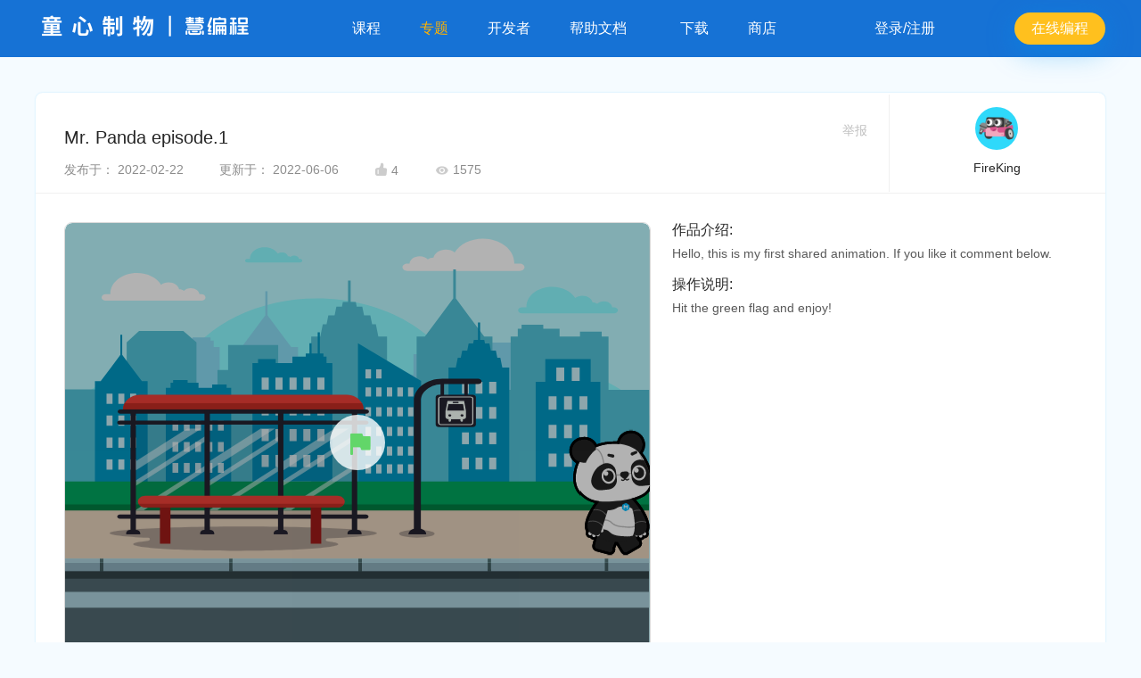

--- FILE ---
content_type: application/javascript
request_url: https://classroom-huanan-static.oss-cn-shenzhen.aliyuncs.com/mblock-community/1.0/dist/js/plugins/tooltip.min.js
body_size: 10683
content:
/*! tooltipster v4.2.6 */!function (a, b) { "function" == typeof define && define.amd ? define(["jquery"], function (a) { return b(a) }) : "object" == typeof exports ? module.exports = b(require("jquery")) : b(jQuery) }(this, function (a) {
    function b(a) { this.$container, this.constraints = null, this.__$tooltip, this.__init(a) } function c(b, c) { var d = !0; return a.each(b, function (a, e) { return void 0 === c[a] || b[a] !== c[a] ? (d = !1, !1) : void 0 }), d } function d(b) { var c = b.attr("id"), d = c ? h.window.document.getElementById(c) : null; return d ? d === b[0] : a.contains(h.window.document.body, b[0]) } function e() { if (!g) return !1; var a = g.document.body || g.document.documentElement, b = a.style, c = "transition", d = ["Moz", "Webkit", "Khtml", "O", "ms"]; if ("string" == typeof b[c]) return !0; c = c.charAt(0).toUpperCase() + c.substr(1); for (var e = 0; e < d.length; e++)if ("string" == typeof b[d[e] + c]) return !0; return !1 } var f = { animation: "fade", animationDuration: 350, content: null, contentAsHTML: !1, contentCloning: !1, debug: !0, delay: 300, delayTouch: [300, 500], functionInit: null, functionBefore: null, functionReady: null, functionAfter: null, functionFormat: null, IEmin: 6, interactive: !1, multiple: !1, parent: null, plugins: ["sideTip"], repositionOnScroll: !1, restoration: "none", selfDestruction: !0, theme: [], timer: 0, trackerInterval: 500, trackOrigin: !1, trackTooltip: !1, trigger: "hover", triggerClose: { click: !1, mouseleave: !1, originClick: !1, scroll: !1, tap: !1, touchleave: !1 }, triggerOpen: { click: !1, mouseenter: !1, tap: !1, touchstart: !1 }, updateAnimation: "rotate", zIndex: 9999999 }, g = "undefined" != typeof window ? window : null, h = { hasTouchCapability: !(!g || !("ontouchstart" in g || g.DocumentTouch && g.document instanceof g.DocumentTouch || g.navigator.maxTouchPoints)), hasTransitions: e(), IE: !1, semVer: "4.2.6", window: g }, i = function () { this.__$emitterPrivate = a({}), this.__$emitterPublic = a({}), this.__instancesLatestArr = [], this.__plugins = {}, this._env = h }; i.prototype = { __bridge: function (b, c, d) { if (!c[d]) { var e = function () { }; e.prototype = b; var g = new e; g.__init && g.__init(c), a.each(b, function (a, b) { 0 != a.indexOf("__") && (c[a] ? f.debug && console.log("The " + a + " method of the " + d + " plugin conflicts with another plugin or native methods") : (c[a] = function () { return g[a].apply(g, Array.prototype.slice.apply(arguments)) }, c[a].bridged = g)) }), c[d] = g } return this }, __setWindow: function (a) { return h.window = a, this }, _getRuler: function (a) { return new b(a) }, _off: function () { return this.__$emitterPrivate.off.apply(this.__$emitterPrivate, Array.prototype.slice.apply(arguments)), this }, _on: function () { return this.__$emitterPrivate.on.apply(this.__$emitterPrivate, Array.prototype.slice.apply(arguments)), this }, _one: function () { return this.__$emitterPrivate.one.apply(this.__$emitterPrivate, Array.prototype.slice.apply(arguments)), this }, _plugin: function (b) { var c = this; if ("string" == typeof b) { var d = b, e = null; return d.indexOf(".") > 0 ? e = c.__plugins[d] : a.each(c.__plugins, function (a, b) { return b.name.substring(b.name.length - d.length - 1) == "." + d ? (e = b, !1) : void 0 }), e } if (b.name.indexOf(".") < 0) throw new Error("Plugins must be namespaced"); return c.__plugins[b.name] = b, b.core && c.__bridge(b.core, c, b.name), this }, _trigger: function () { var a = Array.prototype.slice.apply(arguments); return "string" == typeof a[0] && (a[0] = { type: a[0] }), this.__$emitterPrivate.trigger.apply(this.__$emitterPrivate, a), this.__$emitterPublic.trigger.apply(this.__$emitterPublic, a), this }, instances: function (b) { var c = [], d = b || ".tooltipstered"; return a(d).each(function () { var b = a(this), d = b.data("tooltipster-ns"); d && a.each(d, function (a, d) { c.push(b.data(d)) }) }), c }, instancesLatest: function () { return this.__instancesLatestArr }, off: function () { return this.__$emitterPublic.off.apply(this.__$emitterPublic, Array.prototype.slice.apply(arguments)), this }, on: function () { return this.__$emitterPublic.on.apply(this.__$emitterPublic, Array.prototype.slice.apply(arguments)), this }, one: function () { return this.__$emitterPublic.one.apply(this.__$emitterPublic, Array.prototype.slice.apply(arguments)), this }, origins: function (b) { var c = b ? b + " " : ""; return a(c + ".tooltipstered").toArray() }, setDefaults: function (b) { return a.extend(f, b), this }, triggerHandler: function () { return this.__$emitterPublic.triggerHandler.apply(this.__$emitterPublic, Array.prototype.slice.apply(arguments)), this } }, a.tooltipster = new i, a.Tooltipster = function (b, c) { this.__callbacks = { close: [], open: [] }, this.__closingTime, this.__Content, this.__contentBcr, this.__destroyed = !1, this.__$emitterPrivate = a({}), this.__$emitterPublic = a({}), this.__enabled = !0, this.__garbageCollector, this.__Geometry, this.__lastPosition, this.__namespace = "tooltipster-" + Math.round(1e6 * Math.random()), this.__options, this.__$originParents, this.__pointerIsOverOrigin = !1, this.__previousThemes = [], this.__state = "closed", this.__timeouts = { close: [], open: null }, this.__touchEvents = [], this.__tracker = null, this._$origin, this._$tooltip, this.__init(b, c) }, a.Tooltipster.prototype = { __init: function (b, c) { var d = this; if (d._$origin = a(b), d.__options = a.extend(!0, {}, f, c), d.__optionsFormat(), !h.IE || h.IE >= d.__options.IEmin) { var e = null; if (void 0 === d._$origin.data("tooltipster-initialTitle") && (e = d._$origin.attr("title"), void 0 === e && (e = null), d._$origin.data("tooltipster-initialTitle", e)), null !== d.__options.content) d.__contentSet(d.__options.content); else { var g, i = d._$origin.attr("data-tooltip-content"); i && (g = a(i)), g && g[0] ? d.__contentSet(g.first()) : d.__contentSet(e) } d._$origin.removeAttr("title").addClass("tooltipstered"), d.__prepareOrigin(), d.__prepareGC(), a.each(d.__options.plugins, function (a, b) { d._plug(b) }), h.hasTouchCapability && a(h.window.document.body).on("touchmove." + d.__namespace + "-triggerOpen", function (a) { d._touchRecordEvent(a) }), d._on("created", function () { d.__prepareTooltip() })._on("repositioned", function (a) { d.__lastPosition = a.position }) } else d.__options.disabled = !0 }, __contentInsert: function () { var a = this, b = a._$tooltip.find(".tooltipster-content"), c = a.__Content, d = function (a) { c = a }; return a._trigger({ type: "format", content: a.__Content, format: d }), a.__options.functionFormat && (c = a.__options.functionFormat.call(a, a, { origin: a._$origin[0] }, a.__Content)), "string" != typeof c || a.__options.contentAsHTML ? b.empty().append(c) : b.text(c), a }, __contentSet: function (b) { return b instanceof a && this.__options.contentCloning && (b = b.clone(!0)), this.__Content = b, this._trigger({ type: "updated", content: b }), this }, __destroyError: function () { throw new Error("This tooltip has been destroyed and cannot execute your method call.") }, __geometry: function () { var b = this, c = b._$origin, d = b._$origin.is("area"); if (d) { var e = b._$origin.parent().attr("name"); c = a('img[usemap="#' + e + '"]') } var f = c[0].getBoundingClientRect(), g = a(h.window.document), i = a(h.window), j = c, k = { available: { document: null, window: null }, document: { size: { height: g.height(), width: g.width() } }, window: { scroll: { left: h.window.scrollX || h.window.document.documentElement.scrollLeft, top: h.window.scrollY || h.window.document.documentElement.scrollTop }, size: { height: i.height(), width: i.width() } }, origin: { fixedLineage: !1, offset: {}, size: { height: f.bottom - f.top, width: f.right - f.left }, usemapImage: d ? c[0] : null, windowOffset: { bottom: f.bottom, left: f.left, right: f.right, top: f.top } } }; if (d) { var l = b._$origin.attr("shape"), m = b._$origin.attr("coords"); if (m && (m = m.split(","), a.map(m, function (a, b) { m[b] = parseInt(a) })), "default" != l) switch (l) { case "circle": var n = m[0], o = m[1], p = m[2], q = o - p, r = n - p; k.origin.size.height = 2 * p, k.origin.size.width = k.origin.size.height, k.origin.windowOffset.left += r, k.origin.windowOffset.top += q; break; case "rect": var s = m[0], t = m[1], u = m[2], v = m[3]; k.origin.size.height = v - t, k.origin.size.width = u - s, k.origin.windowOffset.left += s, k.origin.windowOffset.top += t; break; case "poly": for (var w = 0, x = 0, y = 0, z = 0, A = "even", B = 0; B < m.length; B++) { var C = m[B]; "even" == A ? (C > y && (y = C, 0 === B && (w = y)), w > C && (w = C), A = "odd") : (C > z && (z = C, 1 == B && (x = z)), x > C && (x = C), A = "even") } k.origin.size.height = z - x, k.origin.size.width = y - w, k.origin.windowOffset.left += w, k.origin.windowOffset.top += x } } var D = function (a) { k.origin.size.height = a.height, k.origin.windowOffset.left = a.left, k.origin.windowOffset.top = a.top, k.origin.size.width = a.width }; for (b._trigger({ type: "geometry", edit: D, geometry: { height: k.origin.size.height, left: k.origin.windowOffset.left, top: k.origin.windowOffset.top, width: k.origin.size.width } }), k.origin.windowOffset.right = k.origin.windowOffset.left + k.origin.size.width, k.origin.windowOffset.bottom = k.origin.windowOffset.top + k.origin.size.height, k.origin.offset.left = k.origin.windowOffset.left + k.window.scroll.left, k.origin.offset.top = k.origin.windowOffset.top + k.window.scroll.top, k.origin.offset.bottom = k.origin.offset.top + k.origin.size.height, k.origin.offset.right = k.origin.offset.left + k.origin.size.width, k.available.document = { bottom: { height: k.document.size.height - k.origin.offset.bottom, width: k.document.size.width }, left: { height: k.document.size.height, width: k.origin.offset.left }, right: { height: k.document.size.height, width: k.document.size.width - k.origin.offset.right }, top: { height: k.origin.offset.top, width: k.document.size.width } }, k.available.window = { bottom: { height: Math.max(k.window.size.height - Math.max(k.origin.windowOffset.bottom, 0), 0), width: k.window.size.width }, left: { height: k.window.size.height, width: Math.max(k.origin.windowOffset.left, 0) }, right: { height: k.window.size.height, width: Math.max(k.window.size.width - Math.max(k.origin.windowOffset.right, 0), 0) }, top: { height: Math.max(k.origin.windowOffset.top, 0), width: k.window.size.width } }; "html" != j[0].tagName.toLowerCase();) { if ("fixed" == j.css("position")) { k.origin.fixedLineage = !0; break } j = j.parent() } return k }, __optionsFormat: function () { return "number" == typeof this.__options.animationDuration && (this.__options.animationDuration = [this.__options.animationDuration, this.__options.animationDuration]), "number" == typeof this.__options.delay && (this.__options.delay = [this.__options.delay, this.__options.delay]), "number" == typeof this.__options.delayTouch && (this.__options.delayTouch = [this.__options.delayTouch, this.__options.delayTouch]), "string" == typeof this.__options.theme && (this.__options.theme = [this.__options.theme]), null === this.__options.parent ? this.__options.parent = a(h.window.document.body) : "string" == typeof this.__options.parent && (this.__options.parent = a(this.__options.parent)), "hover" == this.__options.trigger ? (this.__options.triggerOpen = { mouseenter: !0, touchstart: !0 }, this.__options.triggerClose = { mouseleave: !0, originClick: !0, touchleave: !0 }) : "click" == this.__options.trigger && (this.__options.triggerOpen = { click: !0, tap: !0 }, this.__options.triggerClose = { click: !0, tap: !0 }), this._trigger("options"), this }, __prepareGC: function () { var b = this; return b.__options.selfDestruction ? b.__garbageCollector = setInterval(function () { var c = (new Date).getTime(); b.__touchEvents = a.grep(b.__touchEvents, function (a, b) { return c - a.time > 6e4 }), d(b._$origin) || b.close(function () { b.destroy() }) }, 2e4) : clearInterval(b.__garbageCollector), b }, __prepareOrigin: function () { var a = this; if (a._$origin.off("." + a.__namespace + "-triggerOpen"), h.hasTouchCapability && a._$origin.on("touchstart." + a.__namespace + "-triggerOpen touchend." + a.__namespace + "-triggerOpen touchcancel." + a.__namespace + "-triggerOpen", function (b) { a._touchRecordEvent(b) }), a.__options.triggerOpen.click || a.__options.triggerOpen.tap && h.hasTouchCapability) { var b = ""; a.__options.triggerOpen.click && (b += "click." + a.__namespace + "-triggerOpen "), a.__options.triggerOpen.tap && h.hasTouchCapability && (b += "touchend." + a.__namespace + "-triggerOpen"), a._$origin.on(b, function (b) { a._touchIsMeaningfulEvent(b) && a._open(b) }) } if (a.__options.triggerOpen.mouseenter || a.__options.triggerOpen.touchstart && h.hasTouchCapability) { var b = ""; a.__options.triggerOpen.mouseenter && (b += "mouseenter." + a.__namespace + "-triggerOpen "), a.__options.triggerOpen.touchstart && h.hasTouchCapability && (b += "touchstart." + a.__namespace + "-triggerOpen"), a._$origin.on(b, function (b) { !a._touchIsTouchEvent(b) && a._touchIsEmulatedEvent(b) || (a.__pointerIsOverOrigin = !0, a._openShortly(b)) }) } if (a.__options.triggerClose.mouseleave || a.__options.triggerClose.touchleave && h.hasTouchCapability) { var b = ""; a.__options.triggerClose.mouseleave && (b += "mouseleave." + a.__namespace + "-triggerOpen "), a.__options.triggerClose.touchleave && h.hasTouchCapability && (b += "touchend." + a.__namespace + "-triggerOpen touchcancel." + a.__namespace + "-triggerOpen"), a._$origin.on(b, function (b) { a._touchIsMeaningfulEvent(b) && (a.__pointerIsOverOrigin = !1) }) } return a }, __prepareTooltip: function () { var b = this, c = b.__options.interactive ? "auto" : ""; return b._$tooltip.attr("id", b.__namespace).css({ "pointer-events": c, zIndex: b.__options.zIndex }), a.each(b.__previousThemes, function (a, c) { b._$tooltip.removeClass(c) }), a.each(b.__options.theme, function (a, c) { b._$tooltip.addClass(c) }), b.__previousThemes = a.merge([], b.__options.theme), b }, __scrollHandler: function (b) { var c = this; if (c.__options.triggerClose.scroll) c._close(b); else if (d(c._$origin) && d(c._$tooltip)) { var e = null; if (b.target === h.window.document) c.__Geometry.origin.fixedLineage || c.__options.repositionOnScroll && c.reposition(b); else { e = c.__geometry(); var f = !1; if ("fixed" != c._$origin.css("position") && c.__$originParents.each(function (b, c) { var d = a(c), g = d.css("overflow-x"), h = d.css("overflow-y"); if ("visible" != g || "visible" != h) { var i = c.getBoundingClientRect(); if ("visible" != g && (e.origin.windowOffset.left < i.left || e.origin.windowOffset.right > i.right)) return f = !0, !1; if ("visible" != h && (e.origin.windowOffset.top < i.top || e.origin.windowOffset.bottom > i.bottom)) return f = !0, !1 } return "fixed" == d.css("position") ? !1 : void 0 }), f) c._$tooltip.css("visibility", "hidden"); else if (c._$tooltip.css("visibility", "visible"), c.__options.repositionOnScroll) c.reposition(b); else { var g = e.origin.offset.left - c.__Geometry.origin.offset.left, i = e.origin.offset.top - c.__Geometry.origin.offset.top; c._$tooltip.css({ left: c.__lastPosition.coord.left + g, top: c.__lastPosition.coord.top + i }) } } c._trigger({ type: "scroll", event: b, geo: e }) } return c }, __stateSet: function (a) { return this.__state = a, this._trigger({ type: "state", state: a }), this }, __timeoutsClear: function () { return clearTimeout(this.__timeouts.open), this.__timeouts.open = null, a.each(this.__timeouts.close, function (a, b) { clearTimeout(b) }), this.__timeouts.close = [], this }, __trackerStart: function () { var a = this, b = a._$tooltip.find(".tooltipster-content"); return a.__options.trackTooltip && (a.__contentBcr = b[0].getBoundingClientRect()), a.__tracker = setInterval(function () { if (d(a._$origin) && d(a._$tooltip)) { if (a.__options.trackOrigin) { var e = a.__geometry(), f = !1; c(e.origin.size, a.__Geometry.origin.size) && (a.__Geometry.origin.fixedLineage ? c(e.origin.windowOffset, a.__Geometry.origin.windowOffset) && (f = !0) : c(e.origin.offset, a.__Geometry.origin.offset) && (f = !0)), f || (a.__options.triggerClose.mouseleave ? a._close() : a.reposition()) } if (a.__options.trackTooltip) { var g = b[0].getBoundingClientRect(); g.height === a.__contentBcr.height && g.width === a.__contentBcr.width || (a.reposition(), a.__contentBcr = g) } } else a._close() }, a.__options.trackerInterval), a }, _close: function (b, c, d) { var e = this, f = !0; if (e._trigger({ type: "close", event: b, stop: function () { f = !1 } }), f || d) { c && e.__callbacks.close.push(c), e.__callbacks.open = [], e.__timeoutsClear(); var g = function () { a.each(e.__callbacks.close, function (a, c) { c.call(e, e, { event: b, origin: e._$origin[0] }) }), e.__callbacks.close = [] }; if ("closed" != e.__state) { var i = !0, j = new Date, k = j.getTime(), l = k + e.__options.animationDuration[1]; if ("disappearing" == e.__state && l > e.__closingTime && e.__options.animationDuration[1] > 0 && (i = !1), i) { e.__closingTime = l, "disappearing" != e.__state && e.__stateSet("disappearing"); var m = function () { clearInterval(e.__tracker), e._trigger({ type: "closing", event: b }), e._$tooltip.off("." + e.__namespace + "-triggerClose").removeClass("tooltipster-dying"), a(h.window).off("." + e.__namespace + "-triggerClose"), e.__$originParents.each(function (b, c) { a(c).off("scroll." + e.__namespace + "-triggerClose") }), e.__$originParents = null, a(h.window.document.body).off("." + e.__namespace + "-triggerClose"), e._$origin.off("." + e.__namespace + "-triggerClose"), e._off("dismissable"), e.__stateSet("closed"), e._trigger({ type: "after", event: b }), e.__options.functionAfter && e.__options.functionAfter.call(e, e, { event: b, origin: e._$origin[0] }), g() }; h.hasTransitions ? (e._$tooltip.css({ "-moz-animation-duration": e.__options.animationDuration[1] + "ms", "-ms-animation-duration": e.__options.animationDuration[1] + "ms", "-o-animation-duration": e.__options.animationDuration[1] + "ms", "-webkit-animation-duration": e.__options.animationDuration[1] + "ms", "animation-duration": e.__options.animationDuration[1] + "ms", "transition-duration": e.__options.animationDuration[1] + "ms" }), e._$tooltip.clearQueue().removeClass("tooltipster-show").addClass("tooltipster-dying"), e.__options.animationDuration[1] > 0 && e._$tooltip.delay(e.__options.animationDuration[1]), e._$tooltip.queue(m)) : e._$tooltip.stop().fadeOut(e.__options.animationDuration[1], m) } } else g() } return e }, _off: function () { return this.__$emitterPrivate.off.apply(this.__$emitterPrivate, Array.prototype.slice.apply(arguments)), this }, _on: function () { return this.__$emitterPrivate.on.apply(this.__$emitterPrivate, Array.prototype.slice.apply(arguments)), this }, _one: function () { return this.__$emitterPrivate.one.apply(this.__$emitterPrivate, Array.prototype.slice.apply(arguments)), this }, _open: function (b, c) { var e = this; if (!e.__destroying && d(e._$origin) && e.__enabled) { var f = !0; if ("closed" == e.__state && (e._trigger({ type: "before", event: b, stop: function () { f = !1 } }), f && e.__options.functionBefore && (f = e.__options.functionBefore.call(e, e, { event: b, origin: e._$origin[0] }))), f !== !1 && null !== e.__Content) { c && e.__callbacks.open.push(c), e.__callbacks.close = [], e.__timeoutsClear(); var g, i = function () { "stable" != e.__state && e.__stateSet("stable"), a.each(e.__callbacks.open, function (a, b) { b.call(e, e, { origin: e._$origin[0], tooltip: e._$tooltip[0] }) }), e.__callbacks.open = [] }; if ("closed" !== e.__state) g = 0, "disappearing" === e.__state ? (e.__stateSet("appearing"), h.hasTransitions ? (e._$tooltip.clearQueue().removeClass("tooltipster-dying").addClass("tooltipster-show"), e.__options.animationDuration[0] > 0 && e._$tooltip.delay(e.__options.animationDuration[0]), e._$tooltip.queue(i)) : e._$tooltip.stop().fadeIn(i)) : "stable" == e.__state && i(); else { if (e.__stateSet("appearing"), g = e.__options.animationDuration[0], e.__contentInsert(), e.reposition(b, !0), h.hasTransitions ? (e._$tooltip.addClass("tooltipster-" + e.__options.animation).addClass("tooltipster-initial").css({ "-moz-animation-duration": e.__options.animationDuration[0] + "ms", "-ms-animation-duration": e.__options.animationDuration[0] + "ms", "-o-animation-duration": e.__options.animationDuration[0] + "ms", "-webkit-animation-duration": e.__options.animationDuration[0] + "ms", "animation-duration": e.__options.animationDuration[0] + "ms", "transition-duration": e.__options.animationDuration[0] + "ms" }), setTimeout(function () { "closed" != e.__state && (e._$tooltip.addClass("tooltipster-show").removeClass("tooltipster-initial"), e.__options.animationDuration[0] > 0 && e._$tooltip.delay(e.__options.animationDuration[0]), e._$tooltip.queue(i)) }, 0)) : e._$tooltip.css("display", "none").fadeIn(e.__options.animationDuration[0], i), e.__trackerStart(), a(h.window).on("resize." + e.__namespace + "-triggerClose", function (b) { var c = a(document.activeElement); (c.is("input") || c.is("textarea")) && a.contains(e._$tooltip[0], c[0]) || e.reposition(b) }).on("scroll." + e.__namespace + "-triggerClose", function (a) { e.__scrollHandler(a) }), e.__$originParents = e._$origin.parents(), e.__$originParents.each(function (b, c) { a(c).on("scroll." + e.__namespace + "-triggerClose", function (a) { e.__scrollHandler(a) }) }), e.__options.triggerClose.mouseleave || e.__options.triggerClose.touchleave && h.hasTouchCapability) { e._on("dismissable", function (a) { a.dismissable ? a.delay ? (m = setTimeout(function () { e._close(a.event) }, a.delay), e.__timeouts.close.push(m)) : e._close(a) : clearTimeout(m) }); var j = e._$origin, k = "", l = "", m = null; e.__options.interactive && (j = j.add(e._$tooltip)), e.__options.triggerClose.mouseleave && (k += "mouseenter." + e.__namespace + "-triggerClose ", l += "mouseleave." + e.__namespace + "-triggerClose "), e.__options.triggerClose.touchleave && h.hasTouchCapability && (k += "touchstart." + e.__namespace + "-triggerClose", l += "touchend." + e.__namespace + "-triggerClose touchcancel." + e.__namespace + "-triggerClose"), j.on(l, function (a) { if (e._touchIsTouchEvent(a) || !e._touchIsEmulatedEvent(a)) { var b = "mouseleave" == a.type ? e.__options.delay : e.__options.delayTouch; e._trigger({ delay: b[1], dismissable: !0, event: a, type: "dismissable" }) } }).on(k, function (a) { !e._touchIsTouchEvent(a) && e._touchIsEmulatedEvent(a) || e._trigger({ dismissable: !1, event: a, type: "dismissable" }) }) } e.__options.triggerClose.originClick && e._$origin.on("click." + e.__namespace + "-triggerClose", function (a) { e._touchIsTouchEvent(a) || e._touchIsEmulatedEvent(a) || e._close(a) }), (e.__options.triggerClose.click || e.__options.triggerClose.tap && h.hasTouchCapability) && setTimeout(function () { if ("closed" != e.__state) { var b = "", c = a(h.window.document.body); e.__options.triggerClose.click && (b += "click." + e.__namespace + "-triggerClose "), e.__options.triggerClose.tap && h.hasTouchCapability && (b += "touchend." + e.__namespace + "-triggerClose"), c.on(b, function (b) { e._touchIsMeaningfulEvent(b) && (e._touchRecordEvent(b), e.__options.interactive && a.contains(e._$tooltip[0], b.target) || e._close(b)) }), e.__options.triggerClose.tap && h.hasTouchCapability && c.on("touchstart." + e.__namespace + "-triggerClose", function (a) { e._touchRecordEvent(a) }) } }, 0), e._trigger("ready"), e.__options.functionReady && e.__options.functionReady.call(e, e, { origin: e._$origin[0], tooltip: e._$tooltip[0] }) } if (e.__options.timer > 0) { var m = setTimeout(function () { e._close() }, e.__options.timer + g); e.__timeouts.close.push(m) } } } return e }, _openShortly: function (a) { var b = this, c = !0; if ("stable" != b.__state && "appearing" != b.__state && !b.__timeouts.open && (b._trigger({ type: "start", event: a, stop: function () { c = !1 } }), c)) { var d = 0 == a.type.indexOf("touch") ? b.__options.delayTouch : b.__options.delay; d[0] ? b.__timeouts.open = setTimeout(function () { b.__timeouts.open = null, b.__pointerIsOverOrigin && b._touchIsMeaningfulEvent(a) ? (b._trigger("startend"), b._open(a)) : b._trigger("startcancel") }, d[0]) : (b._trigger("startend"), b._open(a)) } return b }, _optionsExtract: function (b, c) { var d = this, e = a.extend(!0, {}, c), f = d.__options[b]; return f || (f = {}, a.each(c, function (a, b) { var c = d.__options[a]; void 0 !== c && (f[a] = c) })), a.each(e, function (b, c) { void 0 !== f[b] && ("object" != typeof c || c instanceof Array || null == c || "object" != typeof f[b] || f[b] instanceof Array || null == f[b] ? e[b] = f[b] : a.extend(e[b], f[b])) }), e }, _plug: function (b) { var c = a.tooltipster._plugin(b); if (!c) throw new Error('The "' + b + '" plugin is not defined'); return c.instance && a.tooltipster.__bridge(c.instance, this, c.name), this }, _touchIsEmulatedEvent: function (a) { for (var b = !1, c = (new Date).getTime(), d = this.__touchEvents.length - 1; d >= 0; d--) { var e = this.__touchEvents[d]; if (!(c - e.time < 500)) break; e.target === a.target && (b = !0) } return b }, _touchIsMeaningfulEvent: function (a) { return this._touchIsTouchEvent(a) && !this._touchSwiped(a.target) || !this._touchIsTouchEvent(a) && !this._touchIsEmulatedEvent(a) }, _touchIsTouchEvent: function (a) { return 0 == a.type.indexOf("touch") }, _touchRecordEvent: function (a) { return this._touchIsTouchEvent(a) && (a.time = (new Date).getTime(), this.__touchEvents.push(a)), this }, _touchSwiped: function (a) { for (var b = !1, c = this.__touchEvents.length - 1; c >= 0; c--) { var d = this.__touchEvents[c]; if ("touchmove" == d.type) { b = !0; break } if ("touchstart" == d.type && a === d.target) break } return b }, _trigger: function () { var b = Array.prototype.slice.apply(arguments); return "string" == typeof b[0] && (b[0] = { type: b[0] }), b[0].instance = this, b[0].origin = this._$origin ? this._$origin[0] : null, b[0].tooltip = this._$tooltip ? this._$tooltip[0] : null, this.__$emitterPrivate.trigger.apply(this.__$emitterPrivate, b), a.tooltipster._trigger.apply(a.tooltipster, b), this.__$emitterPublic.trigger.apply(this.__$emitterPublic, b), this }, _unplug: function (b) { var c = this; if (c[b]) { var d = a.tooltipster._plugin(b); d.instance && a.each(d.instance, function (a, d) { c[a] && c[a].bridged === c[b] && delete c[a] }), c[b].__destroy && c[b].__destroy(), delete c[b] } return c }, close: function (a) { return this.__destroyed ? this.__destroyError() : this._close(null, a), this }, content: function (a) { var b = this; if (void 0 === a) return b.__Content; if (b.__destroyed) b.__destroyError(); else if (b.__contentSet(a), null !== b.__Content) { if ("closed" !== b.__state && (b.__contentInsert(), b.reposition(), b.__options.updateAnimation)) if (h.hasTransitions) { var c = b.__options.updateAnimation; b._$tooltip.addClass("tooltipster-update-" + c), setTimeout(function () { "closed" != b.__state && b._$tooltip.removeClass("tooltipster-update-" + c) }, 1e3) } else b._$tooltip.fadeTo(200, .5, function () { "closed" != b.__state && b._$tooltip.fadeTo(200, 1) }) } else b._close(); return b }, destroy: function () { var b = this; if (b.__destroyed) b.__destroyError(); else { "closed" != b.__state ? b.option("animationDuration", 0)._close(null, null, !0) : b.__timeoutsClear(), b._trigger("destroy"), b.__destroyed = !0, b._$origin.removeData(b.__namespace).off("." + b.__namespace + "-triggerOpen"), a(h.window.document.body).off("." + b.__namespace + "-triggerOpen"); var c = b._$origin.data("tooltipster-ns"); if (c) if (1 === c.length) { var d = null; "previous" == b.__options.restoration ? d = b._$origin.data("tooltipster-initialTitle") : "current" == b.__options.restoration && (d = "string" == typeof b.__Content ? b.__Content : a("<div></div>").append(b.__Content).html()), d && b._$origin.attr("title", d), b._$origin.removeClass("tooltipstered"), b._$origin.removeData("tooltipster-ns").removeData("tooltipster-initialTitle") } else c = a.grep(c, function (a, c) { return a !== b.__namespace }), b._$origin.data("tooltipster-ns", c); b._trigger("destroyed"), b._off(), b.off(), b.__Content = null, b.__$emitterPrivate = null, b.__$emitterPublic = null, b.__options.parent = null, b._$origin = null, b._$tooltip = null, a.tooltipster.__instancesLatestArr = a.grep(a.tooltipster.__instancesLatestArr, function (a, c) { return b !== a }), clearInterval(b.__garbageCollector) } return b }, disable: function () { return this.__destroyed ? (this.__destroyError(), this) : (this._close(), this.__enabled = !1, this) }, elementOrigin: function () { return this.__destroyed ? void this.__destroyError() : this._$origin[0] }, elementTooltip: function () { return this._$tooltip ? this._$tooltip[0] : null }, enable: function () { return this.__enabled = !0, this }, hide: function (a) { return this.close(a) }, instance: function () { return this }, off: function () { return this.__destroyed || this.__$emitterPublic.off.apply(this.__$emitterPublic, Array.prototype.slice.apply(arguments)), this }, on: function () { return this.__destroyed ? this.__destroyError() : this.__$emitterPublic.on.apply(this.__$emitterPublic, Array.prototype.slice.apply(arguments)), this }, one: function () { return this.__destroyed ? this.__destroyError() : this.__$emitterPublic.one.apply(this.__$emitterPublic, Array.prototype.slice.apply(arguments)), this }, open: function (a) { return this.__destroyed ? this.__destroyError() : this._open(null, a), this }, option: function (b, c) { return void 0 === c ? this.__options[b] : (this.__destroyed ? this.__destroyError() : (this.__options[b] = c, this.__optionsFormat(), a.inArray(b, ["trigger", "triggerClose", "triggerOpen"]) >= 0 && this.__prepareOrigin(), "selfDestruction" === b && this.__prepareGC()), this) }, reposition: function (a, b) { var c = this; return c.__destroyed ? c.__destroyError() : "closed" != c.__state && d(c._$origin) && (b || d(c._$tooltip)) && (b || c._$tooltip.detach(), c.__Geometry = c.__geometry(), c._trigger({ type: "reposition", event: a, helper: { geo: c.__Geometry } })), c }, show: function (a) { return this.open(a) }, status: function () { return { destroyed: this.__destroyed, enabled: this.__enabled, open: "closed" !== this.__state, state: this.__state } }, triggerHandler: function () { return this.__destroyed ? this.__destroyError() : this.__$emitterPublic.triggerHandler.apply(this.__$emitterPublic, Array.prototype.slice.apply(arguments)), this } }, a.fn.tooltipster = function () { var b = Array.prototype.slice.apply(arguments), c = "You are using a single HTML element as content for several tooltips. You probably want to set the contentCloning option to TRUE."; if (0 === this.length) return this; if ("string" == typeof b[0]) { var d = "#*$~&"; return this.each(function () { var e = a(this).data("tooltipster-ns"), f = e ? a(this).data(e[0]) : null; if (!f) throw new Error("You called Tooltipster's \"" + b[0] + '" method on an uninitialized element'); if ("function" != typeof f[b[0]]) throw new Error('Unknown method "' + b[0] + '"'); this.length > 1 && "content" == b[0] && (b[1] instanceof a || "object" == typeof b[1] && null != b[1] && b[1].tagName) && !f.__options.contentCloning && f.__options.debug && console.log(c); var g = f[b[0]](b[1], b[2]); return g !== f || "instance" === b[0] ? (d = g, !1) : void 0 }), "#*$~&" !== d ? d : this } a.tooltipster.__instancesLatestArr = []; var e = b[0] && void 0 !== b[0].multiple, g = e && b[0].multiple || !e && f.multiple, h = b[0] && void 0 !== b[0].content, i = h && b[0].content || !h && f.content, j = b[0] && void 0 !== b[0].contentCloning, k = j && b[0].contentCloning || !j && f.contentCloning, l = b[0] && void 0 !== b[0].debug, m = l && b[0].debug || !l && f.debug; return this.length > 1 && (i instanceof a || "object" == typeof i && null != i && i.tagName) && !k && m && console.log(c), this.each(function () { var c = !1, d = a(this), e = d.data("tooltipster-ns"), f = null; e ? g ? c = !0 : m && (console.log("Tooltipster: one or more tooltips are already attached to the element below. Ignoring."), console.log(this)) : c = !0, c && (f = new a.Tooltipster(this, b[0]), e || (e = []), e.push(f.__namespace), d.data("tooltipster-ns", e), d.data(f.__namespace, f), f.__options.functionInit && f.__options.functionInit.call(f, f, { origin: this }), f._trigger("init")), a.tooltipster.__instancesLatestArr.push(f) }), this }, b.prototype = { __init: function (b) { this.__$tooltip = b, this.__$tooltip.css({ left: 0, overflow: "hidden", position: "absolute", top: 0 }).find(".tooltipster-content").css("overflow", "auto"), this.$container = a('<div class="tooltipster-ruler"></div>').append(this.__$tooltip).appendTo(h.window.document.body) }, __forceRedraw: function () { var a = this.__$tooltip.parent(); this.__$tooltip.detach(), this.__$tooltip.appendTo(a) }, constrain: function (a, b) { return this.constraints = { width: a, height: b }, this.__$tooltip.css({ display: "block", height: "", overflow: "auto", width: a }), this }, destroy: function () { this.__$tooltip.detach().find(".tooltipster-content").css({ display: "", overflow: "" }), this.$container.remove() }, free: function () { return this.constraints = null, this.__$tooltip.css({ display: "", height: "", overflow: "visible", width: "" }), this }, measure: function () { this.__forceRedraw(); var a = this.__$tooltip[0].getBoundingClientRect(), b = { size: { height: a.height || a.bottom - a.top, width: a.width || a.right - a.left } }; if (this.constraints) { var c = this.__$tooltip.find(".tooltipster-content"), d = this.__$tooltip.outerHeight(), e = c[0].getBoundingClientRect(), f = { height: d <= this.constraints.height, width: a.width <= this.constraints.width && e.width >= c[0].scrollWidth - 1 }; b.fits = f.height && f.width } return h.IE && h.IE <= 11 && b.size.width !== h.window.document.documentElement.clientWidth && (b.size.width = Math.ceil(b.size.width) + 1), b } }; var j = navigator.userAgent.toLowerCase(); -1 != j.indexOf("msie") ? h.IE = parseInt(j.split("msie")[1]) : -1 !== j.toLowerCase().indexOf("trident") && -1 !== j.indexOf(" rv:11") ? h.IE = 11 : -1 != j.toLowerCase().indexOf("edge/") && (h.IE = parseInt(j.toLowerCase().split("edge/")[1])); var k = "tooltipster.sideTip"; return a.tooltipster._plugin({
        name: k, instance: {
            __defaults: function () { return { arrow: !0, distance: 6, functionPosition: null, maxWidth: null, minIntersection: 16, minWidth: 0, position: null, side: "top", viewportAware: !0 } }, __init: function (a) { var b = this; b.__instance = a, b.__namespace = "tooltipster-sideTip-" + Math.round(1e6 * Math.random()), b.__previousState = "closed", b.__options, b.__optionsFormat(), b.__instance._on("state." + b.__namespace, function (a) { "closed" == a.state ? b.__close() : "appearing" == a.state && "closed" == b.__previousState && b.__create(), b.__previousState = a.state }), b.__instance._on("options." + b.__namespace, function () { b.__optionsFormat() }), b.__instance._on("reposition." + b.__namespace, function (a) { b.__reposition(a.event, a.helper) }) }, __close: function () { this.__instance.content() instanceof a && this.__instance.content().detach(), this.__instance._$tooltip.remove(), this.__instance._$tooltip = null }, __create: function () {
                var b = a('<div class="tooltipster-base tooltipster-sidetip"><div class="tooltipster-box"><div class="tooltipster-content"></div></div><div class="tooltipster-arrow"><div class="tooltipster-arrow-uncropped"><div class="tooltipster-arrow-border"></div><div class="tooltipster-arrow-background"></div></div></div></div>'); this.__options.arrow || b.find(".tooltipster-box").css("margin", 0).end().find(".tooltipster-arrow").hide(), this.__options.minWidth && b.css("min-width", this.__options.minWidth + "px"), this.__options.maxWidth && b.css("max-width", this.__options.maxWidth + "px"),
                    this.__instance._$tooltip = b, this.__instance._trigger("created")
            }, __destroy: function () { this.__instance._off("." + self.__namespace) }, __optionsFormat: function () { var b = this; if (b.__options = b.__instance._optionsExtract(k, b.__defaults()), b.__options.position && (b.__options.side = b.__options.position), "object" != typeof b.__options.distance && (b.__options.distance = [b.__options.distance]), b.__options.distance.length < 4 && (void 0 === b.__options.distance[1] && (b.__options.distance[1] = b.__options.distance[0]), void 0 === b.__options.distance[2] && (b.__options.distance[2] = b.__options.distance[0]), void 0 === b.__options.distance[3] && (b.__options.distance[3] = b.__options.distance[1]), b.__options.distance = { top: b.__options.distance[0], right: b.__options.distance[1], bottom: b.__options.distance[2], left: b.__options.distance[3] }), "string" == typeof b.__options.side) { var c = { top: "bottom", right: "left", bottom: "top", left: "right" }; b.__options.side = [b.__options.side, c[b.__options.side]], "left" == b.__options.side[0] || "right" == b.__options.side[0] ? b.__options.side.push("top", "bottom") : b.__options.side.push("right", "left") } 6 === a.tooltipster._env.IE && b.__options.arrow !== !0 && (b.__options.arrow = !1) }, __reposition: function (b, c) { var d, e = this, f = e.__targetFind(c), g = []; e.__instance._$tooltip.detach(); var h = e.__instance._$tooltip.clone(), i = a.tooltipster._getRuler(h), j = !1, k = e.__instance.option("animation"); switch (k && h.removeClass("tooltipster-" + k), a.each(["window", "document"], function (d, k) { var l = null; if (e.__instance._trigger({ container: k, helper: c, satisfied: j, takeTest: function (a) { l = a }, results: g, type: "positionTest" }), 1 == l || 0 != l && 0 == j && ("window" != k || e.__options.viewportAware)) for (var d = 0; d < e.__options.side.length; d++) { var m = { horizontal: 0, vertical: 0 }, n = e.__options.side[d]; "top" == n || "bottom" == n ? m.vertical = e.__options.distance[n] : m.horizontal = e.__options.distance[n], e.__sideChange(h, n), a.each(["natural", "constrained"], function (a, d) { if (l = null, e.__instance._trigger({ container: k, event: b, helper: c, mode: d, results: g, satisfied: j, side: n, takeTest: function (a) { l = a }, type: "positionTest" }), 1 == l || 0 != l && 0 == j) { var h = { container: k, distance: m, fits: null, mode: d, outerSize: null, side: n, size: null, target: f[n], whole: null }, o = "natural" == d ? i.free() : i.constrain(c.geo.available[k][n].width - m.horizontal, c.geo.available[k][n].height - m.vertical), p = o.measure(); if (h.size = p.size, h.outerSize = { height: p.size.height + m.vertical, width: p.size.width + m.horizontal }, "natural" == d ? c.geo.available[k][n].width >= h.outerSize.width && c.geo.available[k][n].height >= h.outerSize.height ? h.fits = !0 : h.fits = !1 : h.fits = p.fits, "window" == k && (h.fits ? "top" == n || "bottom" == n ? h.whole = c.geo.origin.windowOffset.right >= e.__options.minIntersection && c.geo.window.size.width - c.geo.origin.windowOffset.left >= e.__options.minIntersection : h.whole = c.geo.origin.windowOffset.bottom >= e.__options.minIntersection && c.geo.window.size.height - c.geo.origin.windowOffset.top >= e.__options.minIntersection : h.whole = !1), g.push(h), h.whole) j = !0; else if ("natural" == h.mode && (h.fits || h.size.width <= c.geo.available[k][n].width)) return !1 } }) } }), e.__instance._trigger({ edit: function (a) { g = a }, event: b, helper: c, results: g, type: "positionTested" }), g.sort(function (a, b) { if (a.whole && !b.whole) return -1; if (!a.whole && b.whole) return 1; if (a.whole && b.whole) { var c = e.__options.side.indexOf(a.side), d = e.__options.side.indexOf(b.side); return d > c ? -1 : c > d ? 1 : "natural" == a.mode ? -1 : 1 } if (a.fits && !b.fits) return -1; if (!a.fits && b.fits) return 1; if (a.fits && b.fits) { var c = e.__options.side.indexOf(a.side), d = e.__options.side.indexOf(b.side); return d > c ? -1 : c > d ? 1 : "natural" == a.mode ? -1 : 1 } return "document" == a.container && "bottom" == a.side && "natural" == a.mode ? -1 : 1 }), d = g[0], d.coord = {}, d.side) { case "left": case "right": d.coord.top = Math.floor(d.target - d.size.height / 2); break; case "bottom": case "top": d.coord.left = Math.floor(d.target - d.size.width / 2) }switch (d.side) { case "left": d.coord.left = c.geo.origin.windowOffset.left - d.outerSize.width; break; case "right": d.coord.left = c.geo.origin.windowOffset.right + d.distance.horizontal; break; case "top": d.coord.top = c.geo.origin.windowOffset.top - d.outerSize.height; break; case "bottom": d.coord.top = c.geo.origin.windowOffset.bottom + d.distance.vertical }"window" == d.container ? "top" == d.side || "bottom" == d.side ? d.coord.left < 0 ? c.geo.origin.windowOffset.right - this.__options.minIntersection >= 0 ? d.coord.left = 0 : d.coord.left = c.geo.origin.windowOffset.right - this.__options.minIntersection - 1 : d.coord.left > c.geo.window.size.width - d.size.width && (c.geo.origin.windowOffset.left + this.__options.minIntersection <= c.geo.window.size.width ? d.coord.left = c.geo.window.size.width - d.size.width : d.coord.left = c.geo.origin.windowOffset.left + this.__options.minIntersection + 1 - d.size.width) : d.coord.top < 0 ? c.geo.origin.windowOffset.bottom - this.__options.minIntersection >= 0 ? d.coord.top = 0 : d.coord.top = c.geo.origin.windowOffset.bottom - this.__options.minIntersection - 1 : d.coord.top > c.geo.window.size.height - d.size.height && (c.geo.origin.windowOffset.top + this.__options.minIntersection <= c.geo.window.size.height ? d.coord.top = c.geo.window.size.height - d.size.height : d.coord.top = c.geo.origin.windowOffset.top + this.__options.minIntersection + 1 - d.size.height) : (d.coord.left > c.geo.window.size.width - d.size.width && (d.coord.left = c.geo.window.size.width - d.size.width), d.coord.left < 0 && (d.coord.left = 0)), e.__sideChange(h, d.side), c.tooltipClone = h[0], c.tooltipParent = e.__instance.option("parent").parent[0], c.mode = d.mode, c.whole = d.whole, c.origin = e.__instance._$origin[0], c.tooltip = e.__instance._$tooltip[0], delete d.container, delete d.fits, delete d.mode, delete d.outerSize, delete d.whole, d.distance = d.distance.horizontal || d.distance.vertical; var l = a.extend(!0, {}, d); if (e.__instance._trigger({ edit: function (a) { d = a }, event: b, helper: c, position: l, type: "position" }), e.__options.functionPosition) { var m = e.__options.functionPosition.call(e, e.__instance, c, l); m && (d = m) } i.destroy(); var n, o; "top" == d.side || "bottom" == d.side ? (n = { prop: "left", val: d.target - d.coord.left }, o = d.size.width - this.__options.minIntersection) : (n = { prop: "top", val: d.target - d.coord.top }, o = d.size.height - this.__options.minIntersection), n.val < this.__options.minIntersection ? n.val = this.__options.minIntersection : n.val > o && (n.val = o); var p; p = c.geo.origin.fixedLineage ? c.geo.origin.windowOffset : { left: c.geo.origin.windowOffset.left + c.geo.window.scroll.left, top: c.geo.origin.windowOffset.top + c.geo.window.scroll.top }, d.coord = { left: p.left + (d.coord.left - c.geo.origin.windowOffset.left), top: p.top + (d.coord.top - c.geo.origin.windowOffset.top) }, e.__sideChange(e.__instance._$tooltip, d.side), c.geo.origin.fixedLineage ? e.__instance._$tooltip.css("position", "fixed") : e.__instance._$tooltip.css("position", ""), e.__instance._$tooltip.css({ left: d.coord.left, top: d.coord.top, height: d.size.height, width: d.size.width }).find(".tooltipster-arrow").css({ left: "", top: "" }).css(n.prop, n.val), e.__instance._$tooltip.appendTo(e.__instance.option("parent")), e.__instance._trigger({ type: "repositioned", event: b, position: d }) }, __sideChange: function (a, b) { a.removeClass("tooltipster-bottom").removeClass("tooltipster-left").removeClass("tooltipster-right").removeClass("tooltipster-top").addClass("tooltipster-" + b) }, __targetFind: function (a) { var b = {}, c = this.__instance._$origin[0].getClientRects(); if (c.length > 1) { var d = this.__instance._$origin.css("opacity"); 1 == d && (this.__instance._$origin.css("opacity", .99), c = this.__instance._$origin[0].getClientRects(), this.__instance._$origin.css("opacity", 1)) } if (c.length < 2) b.top = Math.floor(a.geo.origin.windowOffset.left + a.geo.origin.size.width / 2), b.bottom = b.top, b.left = Math.floor(a.geo.origin.windowOffset.top + a.geo.origin.size.height / 2), b.right = b.left; else { var e = c[0]; b.top = Math.floor(e.left + (e.right - e.left) / 2), e = c.length > 2 ? c[Math.ceil(c.length / 2) - 1] : c[0], b.right = Math.floor(e.top + (e.bottom - e.top) / 2), e = c[c.length - 1], b.bottom = Math.floor(e.left + (e.right - e.left) / 2), e = c.length > 2 ? c[Math.ceil((c.length + 1) / 2) - 1] : c[c.length - 1], b.left = Math.floor(e.top + (e.bottom - e.top) / 2) } return b }
        }
    }), a
});